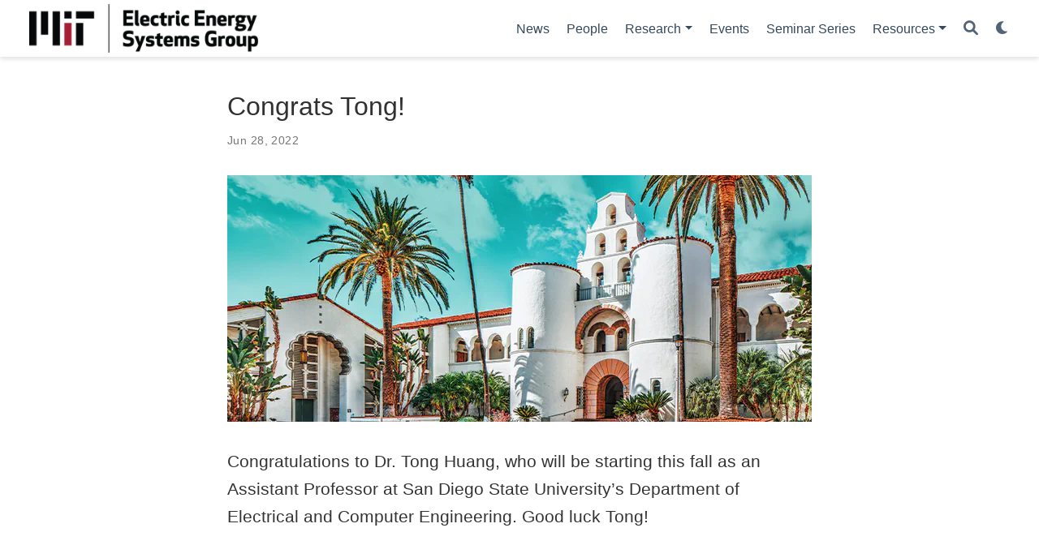

--- FILE ---
content_type: text/html; charset=utf-8
request_url: https://mit-eesg.github.io/post/2022-07-06-tong-sdsu/
body_size: 3655
content:
<!doctype html><html lang=en-us><head><meta charset=utf-8><meta name=viewport content="width=device-width,initial-scale=1"><meta http-equiv=X-UA-Compatible content="IE=edge"><meta name=generator content="Wowchemy 5.7.0 for Hugo"><link rel=stylesheet href=/css/vendor-bundle.min.16f785cdb553c8c4431db6775122af35.css media=print onload='this.media="all"'><link rel=stylesheet href=https://cdn.jsdelivr.net/npm/academicons@1.9.2/css/academicons.min.css integrity="sha512-KlJCpRsLf+KKu2VQa5vmRuClRFjxc5lXO03ixZt82HZUk41+1I0bD8KBSA0fY290ayMfWYI9udIqeOWSu1/uZg==" crossorigin=anonymous media=print onload='this.media="all"'><link rel=stylesheet href=https://cdn.jsdelivr.net/npm/leaflet@1.7.1/dist/leaflet.min.css integrity crossorigin=anonymous media=print onload='this.media="all"'><link rel=stylesheet href=/css/wowchemy.5589dc3d95e64d204fadf7f9e3766fd0.css><link rel=stylesheet href=/css/libs/chroma/github-light.min.css title=hl-light media=print onload='this.media="all"'><link rel=stylesheet href=/css/libs/chroma/dracula.min.css title=hl-dark media=print onload='this.media="all"' disabled><script>(function(e,t,n,s,o){e[s]=e[s]||[],e[s].push({"gtm.start":(new Date).getTime(),event:"gtm.js"});var a=t.getElementsByTagName(n)[0],i=t.createElement(n),r=s!="dataLayer"?"&l="+s:"";i.async=!0,i.src="https://www.googletagmanager.com/gtm.js?id="+o+r,a.parentNode.insertBefore(i,a)})(window,document,"script","dataLayer","G-2DLNWBWGZ4")</script><meta name=author content="Daniel Shen"><meta name=description content="Congratulations to Dr. Tong Huang, who will be starting this fall as an Assistant Professor at San Diego State University&rsquo;s Department of Electrical and Computer Engineering. Good luck Tong!"><link rel=alternate hreflang=en-us href=https://mit-eesg.github.io/post/2022-07-06-tong-sdsu/><link rel=canonical href=https://mit-eesg.github.io/post/2022-07-06-tong-sdsu/><link rel=manifest href=/manifest.webmanifest><link rel=icon type=image/png href=/media/icon_hu84482b60123930f584fc55c25fa2553c_17763_32x32_fill_lanczos_center_3.png><link rel=apple-touch-icon type=image/png href=/media/icon_hu84482b60123930f584fc55c25fa2553c_17763_180x180_fill_lanczos_center_3.png><meta name=theme-color content="#1565c0"><meta property="twitter:card" content="summary_large_image"><meta property="twitter:image" content="https://mit-eesg.github.io/post/2022-07-06-tong-sdsu/featured.jpg"><meta property="og:site_name" content="Electrical Energy Systems Group"><meta property="og:url" content="https://mit-eesg.github.io/post/2022-07-06-tong-sdsu/"><meta property="og:title" content="Congrats Tong! | Electrical Energy Systems Group"><meta property="og:description" content="Congratulations to Dr. Tong Huang, who will be starting this fall as an Assistant Professor at San Diego State University&rsquo;s Department of Electrical and Computer Engineering. Good luck Tong!"><meta property="og:image" content="https://mit-eesg.github.io/post/2022-07-06-tong-sdsu/featured.jpg"><meta property="og:locale" content="en-us"><meta property="article:published_time" content="2022-06-28T00:00:00+00:00"><meta property="article:modified_time" content="2022-06-28T00:00:00+00:00"><script type=application/ld+json>{"@context":"https://schema.org","@type":"BlogPosting","mainEntityOfPage":{"@type":"WebPage","@id":"https://mit-eesg.github.io/post/2022-07-06-tong-sdsu/"},"headline":"Congrats Tong!","image":["https://mit-eesg.github.io/post/2022-07-06-tong-sdsu/featured.jpg"],"datePublished":"2022-06-28T00:00:00Z","dateModified":"2022-06-28T00:00:00Z","author":{"@type":"Person","name":"Daniel Shen"},"publisher":{"@type":"Organization","name":"Electric Energy Systems Group","logo":{"@type":"ImageObject","url":"https://mit-eesg.github.io/media/logo_hub9827e0fc18583cc83ab0e07fe3389bc_14069_192x192_fit_lanczos_3.png"}},"description":"Congratulations to Dr. Tong Huang, who will be starting this fall as an Assistant Professor at San Diego State University\u0026rsquo;s Department of Electrical and Computer Engineering. Good luck Tong!"}</script><title>Congrats Tong! | Electrical Energy Systems Group</title></head><body id=top data-spy=scroll data-offset=70 data-target=#TableOfContents class=page-wrapper data-wc-page-id=899f64d4338f460fa9b3c8343dfa435d><script src=/js/wowchemy-init.min.ec9d49ca50e4b80bdb08f0417a28ed84.js></script><aside class=search-modal id=search><div class=container><section class=search-header><div class="row no-gutters justify-content-between mb-3"><div class=col-6><h1>Search</h1></div><div class="col-6 col-search-close"><a class=js-search href=# aria-label=Close><i class="fas fa-times-circle text-muted" aria-hidden=true></i></a></div></div><div id=search-box><input name=q id=search-query placeholder=Search... autocapitalize=off autocomplete=off autocorrect=off spellcheck=false type=search class=form-control aria-label=Search...></div></section><section class=section-search-results><div id=search-hits></div></section></div></aside><div class="page-header header--fixed"><header><nav class="navbar navbar-expand-lg navbar-light compensate-for-scrollbar" id=navbar-main><div class=container-xl><div class="d-none d-lg-inline-flex"><a class=navbar-brand href=/><img src=/media/logo_hub9827e0fc18583cc83ab0e07fe3389bc_14069_0x70_resize_lanczos_3.png alt="Electrical Energy Systems Group"></a></div><button type=button class=navbar-toggler data-toggle=collapse data-target=#navbar-content aria-controls=navbar-content aria-expanded=false aria-label="Toggle navigation">
<span><i class="fas fa-bars"></i></span></button><div class="navbar-brand-mobile-wrapper d-inline-flex d-lg-none"><a class=navbar-brand href=/><img src=/media/logo_hub9827e0fc18583cc83ab0e07fe3389bc_14069_0x70_resize_lanczos_3.png alt="Electrical Energy Systems Group"></a></div><div class="navbar-collapse main-menu-item collapse justify-content-end" id=navbar-content><ul class="navbar-nav d-md-inline-flex"><li class=nav-item><a class=nav-link href=/post><span>News</span></a></li><li class=nav-item><a class=nav-link href=/people><span>People</span></a></li><li class="nav-item dropdown"><a href=# class="nav-link dropdown-toggle" data-toggle=dropdown aria-haspopup=true><span>Research</span><span class=caret></span></a><div class=dropdown-menu><a class=dropdown-item href=/project_page><span>Projects</span></a>
<a class=dropdown-item href=/publication><span>Publications</span></a>
<a class=dropdown-item href=/presentation_page><span>Presentations</span></a></div></li><li class=nav-item><a class=nav-link href=/event><span>Events</span></a></li><li class=nav-item><a class=nav-link href=/eesg-seminars><span>Seminar Series</span></a></li><li class="nav-item dropdown"><a href=# class="nav-link dropdown-toggle" data-toggle=dropdown aria-haspopup=true><span>Resources</span><span class=caret></span></a><div class=dropdown-menu><a class=dropdown-item href=/reference-books><span>Books</span></a>
<a class=dropdown-item href=/bday><span>Birthday Workshop</span></a></div></li></ul></div><ul class="nav-icons navbar-nav flex-row ml-auto d-flex pl-md-2"><li class=nav-item><a class="nav-link js-search" href=# aria-label=Search><i class="fas fa-search" aria-hidden=true></i></a></li><li class="nav-item dropdown theme-dropdown"><a href=# class=nav-link data-toggle=dropdown aria-haspopup=true aria-label="Display preferences"><i class="fas fa-moon" aria-hidden=true></i></a><div class=dropdown-menu><a href=# class="dropdown-item js-set-theme-light"><span>Light</span>
</a><a href=# class="dropdown-item js-set-theme-dark"><span>Dark</span>
</a><a href=# class="dropdown-item js-set-theme-auto"><span>Automatic</span></a></div></li></ul></div></nav></header></div><div class=page-body><article class=article><div class="article-container pt-3"><h2>Congrats Tong!</h2><div class=article-metadata><span class=article-date>Jun 28, 2022</span></div></div><div class="article-header article-container featured-image-wrapper mt-4 mb-4" style=max-width:720px;max-height:304px><div style=position:relative><img src=/post/2022-07-06-tong-sdsu/featured_huabaf833e5150f9c35152e6437701cd26_586835_720x2500_fit_q75_h2_lanczos.webp width=720 height=304 alt class=featured-image></div></div><div class=article-container><div class=article-style><p>Congratulations to Dr. Tong Huang, who will be starting this fall as an
Assistant Professor at San Diego State University&rsquo;s Department of Electrical
and Computer Engineering. Good luck Tong!</p></div></div></article></div><div class=page-footer><div class=container><footer class=site-footer><p class="powered-by copyright-license-text">© 2024 EESG@MIT. This work is licensed under <a href=https://creativecommons.org/licenses/by-nc-nd/4.0 rel="noopener noreferrer" target=_blank>CC BY NC ND 4.0</a></p><p class="powered-by footer-license-icons"><a href=https://creativecommons.org/licenses/by-nc-nd/4.0 rel="noopener noreferrer" target=_blank aria-label="Creative Commons"><i class="fab fa-creative-commons fa-2x" aria-hidden=true></i>
<i class="fab fa-creative-commons-by fa-2x" aria-hidden=true></i>
<i class="fab fa-creative-commons-nc fa-2x" aria-hidden=true></i>
<i class="fab fa-creative-commons-nd fa-2x" aria-hidden=true></i></a></p><p class=powered-by>Published with <a href="https://wowchemy.com/?utm_campaign=poweredby" target=_blank rel=noopener>Wowchemy</a> — the free, <a href=https://github.com/wowchemy/wowchemy-hugo-themes target=_blank rel=noopener>open source</a> website builder that empowers creators.</p></footer></div></div><script src=/js/vendor-bundle.min.b4708d4364577c16ab7001b265a063a4.js></script><script src=https://cdn.jsdelivr.net/npm/leaflet@1.7.1/dist/leaflet.min.js integrity crossorigin=anonymous></script><script id=search-hit-fuse-template type=text/x-template>
    <div class="search-hit" id="summary-{{key}}">
      <div class="search-hit-content">
        <div class="search-hit-name">
          <a href="{{relpermalink}}">{{title}}</a>
          <div class="article-metadata search-hit-type">{{type}}</div>
          <p class="search-hit-description">{{snippet}}</p>
        </div>
      </div>
    </div>
  </script><script src=https://cdn.jsdelivr.net/gh/krisk/Fuse@v3.2.1/dist/fuse.min.js integrity="sha512-o38bmzBGX+hD3JHWUFCDA09btWaqrNmoJ3RXLlrysA7PP01Kgs4UlE4MhelE1v5dJR3+cxlR4qQlotsW7jKsnw==" crossorigin=anonymous></script><script src=https://cdn.jsdelivr.net/gh/julmot/mark.js@8.11.1/dist/jquery.mark.min.js integrity="sha512-mhbv5DqBMgrWL+32MmsDOt/OAvqr/cHimk6B8y/bx/xS88MVkYGPiVv2ixKVrkywF2qHplNRUvFsAHUdxZ3Krg==" crossorigin=anonymous></script><script id=page-data type=application/json>{"use_headroom":true}</script><script src=/js/wowchemy-headroom.db4755770454eb63685f8de785c0a172.js type=module></script><script src=/en/js/wowchemy.min.4922cd6d3d810ab587afa7cdb3851db6.js></script><script src=/js/wowchemy-map.a26e9d2f7238ba5b868384f1c5bc6477.js type=module></script><div id=modal class="modal fade" role=dialog><div class=modal-dialog><div class=modal-content><div class=modal-header><h5 class=modal-title>Cite</h5><button type=button class=close data-dismiss=modal aria-label=Close>
<span aria-hidden=true>&#215;</span></button></div><div class=modal-body><pre><code></code></pre></div><div class=modal-footer><a class="btn btn-outline-primary my-1 js-copy-cite" href=# target=_blank><i class="fas fa-copy"></i> Copy
</a><a class="btn btn-outline-primary my-1 js-download-cite" href=# target=_blank><i class="fas fa-download"></i> Download</a><div id=modal-error></div></div></div></div></div><script src=/js/wowchemy-publication.af9327db0521d4a01354bfc8b77a4324.js type=module></script></body></html>

--- FILE ---
content_type: application/javascript; charset=utf-8
request_url: https://mit-eesg.github.io/js/wowchemy-publication.af9327db0521d4a01354bfc8b77a4324.js
body_size: 268
content:
var a={},s,r,l=$("#container-publications");if(l.length){l.isotope({itemSelector:".isotope-item",percentPosition:!0,masonry:{columnWidth:".grid-sizer"},filter:function(){let t=$(this),i=s?t.text().match(s):!0,o=r?t.is(r):!0;return i&&o}});let e=$(".filter-search").keyup(p(function(){s=new RegExp(e.val(),"gi"),l.isotope()}));$(".pub-filters").on("change",function(){let i=$(this)[0].getAttribute("data-filter-group");if(a[i]=this.value,r=f(a),l.isotope(),i==="pubtype"){let o=$(this).val();o.substr(0,9)===".pubtype-"?window.location.hash=o.substr(9):window.location.hash=""}})}function p(e,t){let i;return t=t||100,function(){clearTimeout(i);let u=arguments,n=this;function c(){e.apply(n,u)}i=setTimeout(c,t)}}function f(e){let t="";for(let i in e)t+=e[i];return t}function d(){if(!l.length)return;let e=window.location.hash.replace("#",""),t="*";e!=""&&!isNaN(e)&&(t=".pubtype-"+e);let i="pubtype";a[i]=t,r=f(a),l.isotope(),$(".pubtype-select").val(t)}document.addEventListener("DOMContentLoaded",function(){$(".pub-filters-select")&&d(),$(".js-cite-modal").click(function(e){e.preventDefault();let t=$(this).attr("data-filename"),i=$("#modal");i.find(".modal-body code").load(t,function(o,u,n){u=="error"?$("#modal-error").html("Error: "+n.status+" "+n.statusText):$(".js-download-cite").attr("href",t)}),i.modal("show")}),$(".js-copy-cite").click(function(e){e.preventDefault();let t=document.querySelector("#modal .modal-body code").innerHTML;navigator.clipboard.writeText(t).then(function(){console.debug("Citation copied!")}).catch(function(){console.error("Citation copy failed!")})})});
